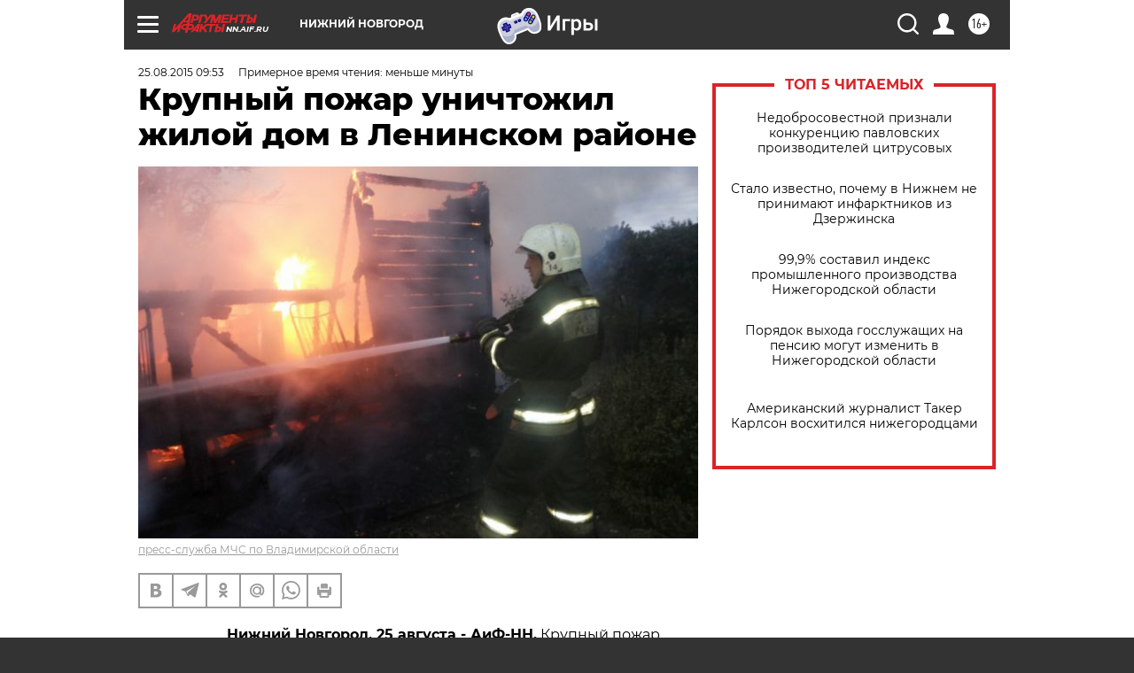

--- FILE ---
content_type: text/html
request_url: https://tns-counter.ru/nc01a**R%3Eundefined*aif_ru/ru/UTF-8/tmsec=aif_ru/940601446***
body_size: -71
content:
8C91791B696F88F1X1768917233:8C91791B696F88F1X1768917233

--- FILE ---
content_type: application/javascript
request_url: https://smi2.ru/counter/settings?payload=CIyLAhjG4rvdvTM6JGYwM2Y2NDRjLTFmYjUtNDg4Yy1hOGFlLTVhMDlhZmY0MDIxMA&cb=_callbacks____0mkmnnf4y
body_size: 1518
content:
_callbacks____0mkmnnf4y("[base64]");